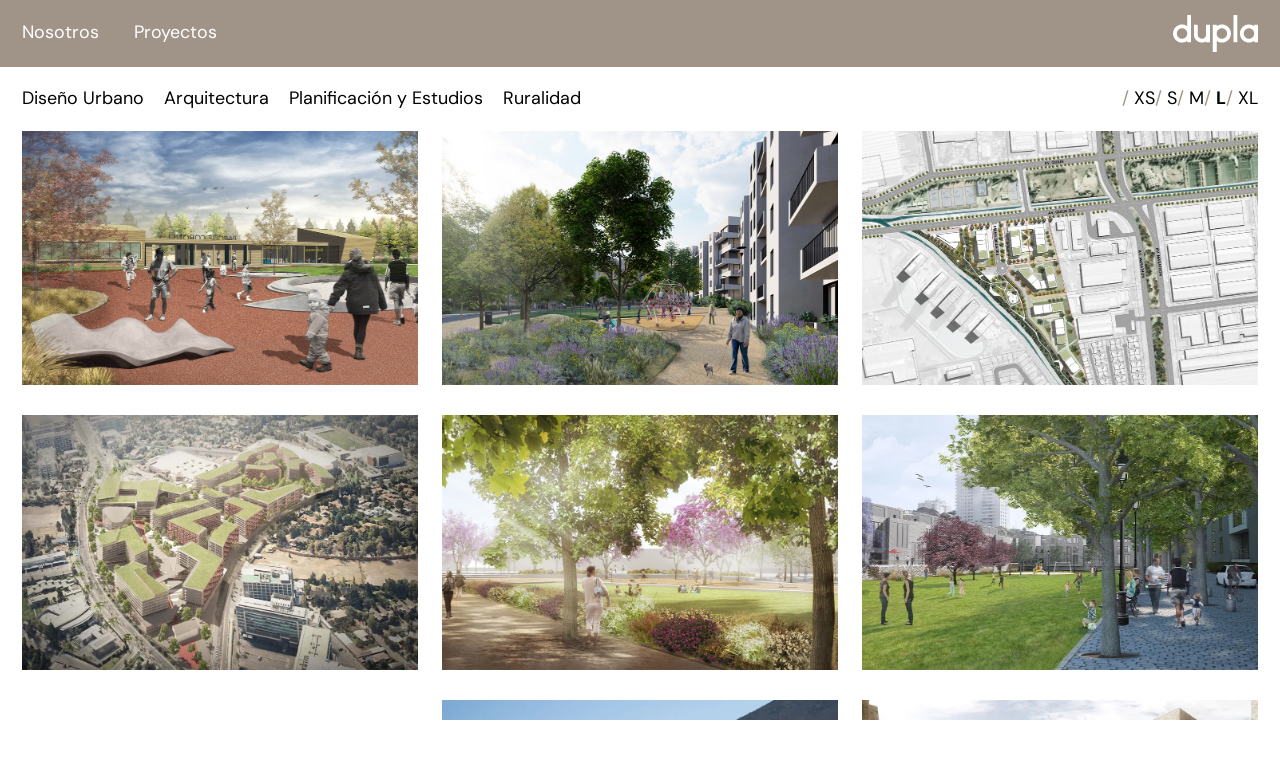

--- FILE ---
content_type: text/html; charset=UTF-8
request_url: https://www.dupla.cl/category/escala/m/?filtrar=l
body_size: 10665
content:
<!DOCTYPE html><html><head><meta charset="utf-8"><meta http-equiv="X-UA-Compatible" content="IE=edge"><meta name="viewport" content="width=device-width, initial-scale=1, shrink-to-fit=no"><meta name="msapplication-TileImage" content="https://www.dupla.cl/wp-content/themes/dupla/img/icon/ms-icon-144x144.png"><title>M - Dupla</title><link data-optimized="1" rel="stylesheet" type="text/css" media="all" href="https://www.dupla.cl/wp-content/litespeed/css/086b3e6b2839d1a57fe8dc3c72bedbc6.css?ver=edbc6"><link rel="preconnect" href="https://fonts.googleapis.com"><link rel="preconnect" href="https://fonts.gstatic.com" crossorigin><link data-optimized="1" href="https://www.dupla.cl/wp-content/litespeed/css/2a27f78a9963c370cead10715d197cd2.css?ver=97cd2" rel="stylesheet"><link data-optimized="1" rel="stylesheet" type="text/css" media="all" href="https://www.dupla.cl/wp-content/litespeed/css/f4fd64e74c98bac87fe40e05521f69d2.css?ver=f69d2"><link data-optimized="1" rel="stylesheet" type="text/css" media="all" href="https://www.dupla.cl/wp-content/litespeed/css/62020dbc6fc2dcf5e37fd300aaba3867.css?ver=a3867" /><link rel="apple-touch-icon" sizes="57x57" href="https://www.dupla.cl/wp-content/themes/dupla/img/icon/apple-icon-57x57.png"><link rel="apple-touch-icon" sizes="60x60" href="https://www.dupla.cl/wp-content/themes/dupla/img/icon/apple-icon-60x60.png"><link rel="apple-touch-icon" sizes="72x72" href="https://www.dupla.cl/wp-content/themes/dupla/img/icon/apple-icon-72x72.png"><link rel="apple-touch-icon" sizes="76x76" href="https://www.dupla.cl/wp-content/themes/dupla/img/icon/apple-icon-76x76.png"><link rel="apple-touch-icon" sizes="114x114" href="https://www.dupla.cl/wp-content/themes/dupla/img/icon/apple-icon-114x114.png"><link rel="apple-touch-icon" sizes="120x120" href="https://www.dupla.cl/wp-content/themes/dupla/img/icon/apple-icon-120x120.png"><link rel="apple-touch-icon" sizes="144x144" href="https://www.dupla.cl/wp-content/themes/dupla/img/icon/apple-icon-144x144.png"><link rel="apple-touch-icon" sizes="152x152" href="https://www.dupla.cl/wp-content/themes/dupla/img/icon/apple-icon-152x152.png"><link rel="apple-touch-icon" sizes="180x180" href="https://www.dupla.cl/wp-content/themes/dupla/img/icon/apple-icon-180x180.png"><link rel="icon" type="image/png" sizes="192x192" href="https://www.dupla.cl/wp-content/themes/dupla/img/icon/android-icon-192x192.png"><link rel="icon" type="image/png" sizes="32x32" href="https://www.dupla.cl/wp-content/themes/dupla/img/icon/favicon-32x32.png"><link rel="icon" type="image/png" sizes="96x96" href="https://www.dupla.cl/wp-content/themes/dupla/img/icon/favicon-96x96.png"><link rel="icon" type="image/png" sizes="16x16" href="https://www.dupla.cl/wp-content/themes/dupla/img/icon/favicon-16x16.png"><link rel="manifest" href="https://www.dupla.cl/wp-content/themes/dupla/img/icon/manifest.json"><style>#wpadminbar #wp-admin-bar-wccp_free_top_button .ab-icon:before{content:"\f160";color:#02CA02;top:3px}#wpadminbar #wp-admin-bar-wccp_free_top_button .ab-icon{transform:rotate(45deg)}</style><meta name='robots' content='index, follow, max-image-preview:large, max-snippet:-1, max-video-preview:-1' /><link rel="canonical" href="https://www.dupla.cl/category/escala/m/" /><link rel="next" href="https://www.dupla.cl/category/escala/m/page/2/" /><meta property="og:locale" content="es_ES" /><meta property="og:type" content="article" /><meta property="og:title" content="M - Dupla" /><meta property="og:url" content="https://www.dupla.cl/category/escala/m/" /><meta property="og:site_name" content="Dupla" /><meta name="twitter:card" content="summary_large_image" /> <script type="application/ld+json" class="yoast-schema-graph">{"@context":"https://schema.org","@graph":[{"@type":"CollectionPage","@id":"https://www.dupla.cl/category/escala/m/","url":"https://www.dupla.cl/category/escala/m/","name":"M - Dupla","isPartOf":{"@id":"https://www.dupla.cl/#website"},"primaryImageOfPage":{"@id":"https://www.dupla.cl/category/escala/m/#primaryimage"},"image":{"@id":"https://www.dupla.cl/category/escala/m/#primaryimage"},"thumbnailUrl":"https://www.dupla.cl/wp-content/uploads/2023/06/Thumbnail-7.png","breadcrumb":{"@id":"https://www.dupla.cl/category/escala/m/#breadcrumb"},"inLanguage":"es"},{"@type":"ImageObject","inLanguage":"es","@id":"https://www.dupla.cl/category/escala/m/#primaryimage","url":"https://www.dupla.cl/wp-content/uploads/2023/06/Thumbnail-7.png","contentUrl":"https://www.dupla.cl/wp-content/uploads/2023/06/Thumbnail-7.png","width":992,"height":637},{"@type":"BreadcrumbList","@id":"https://www.dupla.cl/category/escala/m/#breadcrumb","itemListElement":[{"@type":"ListItem","position":1,"name":"Portada","item":"https://www.dupla.cl/"},{"@type":"ListItem","position":2,"name":"Escala","item":"https://www.dupla.cl/category/escala/"},{"@type":"ListItem","position":3,"name":"M"}]},{"@type":"WebSite","@id":"https://www.dupla.cl/#website","url":"https://www.dupla.cl/","name":"Dupla","description":"","potentialAction":[{"@type":"SearchAction","target":{"@type":"EntryPoint","urlTemplate":"https://www.dupla.cl/?s={search_term_string}"},"query-input":{"@type":"PropertyValueSpecification","valueRequired":true,"valueName":"search_term_string"}}],"inLanguage":"es"}]}</script> <link rel="alternate" type="application/rss+xml" title="Dupla &raquo; Categoría M del feed" href="https://www.dupla.cl/category/escala/m/feed/" /><style id='wp-img-auto-sizes-contain-inline-css' type='text/css'>img:is([sizes=auto i],[sizes^="auto," i]){contain-intrinsic-size:3000px 1500px}</style><style id='wp-emoji-styles-inline-css' type='text/css'>img.wp-smiley,img.emoji{display:inline!important;border:none!important;box-shadow:none!important;height:1em!important;width:1em!important;margin:0 0.07em!important;vertical-align:-0.1em!important;background:none!important;padding:0!important}</style><link data-optimized="1" rel='stylesheet' id='wp-block-library-css' href='https://www.dupla.cl/wp-content/litespeed/css/c9b77e0937c930764329be68f81f6e0b.css?ver=f4886' type='text/css' media='all' /><style id='global-styles-inline-css' type='text/css'>:root{--wp--preset--aspect-ratio--square:1;--wp--preset--aspect-ratio--4-3:4/3;--wp--preset--aspect-ratio--3-4:3/4;--wp--preset--aspect-ratio--3-2:3/2;--wp--preset--aspect-ratio--2-3:2/3;--wp--preset--aspect-ratio--16-9:16/9;--wp--preset--aspect-ratio--9-16:9/16;--wp--preset--color--black:#000000;--wp--preset--color--cyan-bluish-gray:#abb8c3;--wp--preset--color--white:#ffffff;--wp--preset--color--pale-pink:#f78da7;--wp--preset--color--vivid-red:#cf2e2e;--wp--preset--color--luminous-vivid-orange:#ff6900;--wp--preset--color--luminous-vivid-amber:#fcb900;--wp--preset--color--light-green-cyan:#7bdcb5;--wp--preset--color--vivid-green-cyan:#00d084;--wp--preset--color--pale-cyan-blue:#8ed1fc;--wp--preset--color--vivid-cyan-blue:#0693e3;--wp--preset--color--vivid-purple:#9b51e0;--wp--preset--gradient--vivid-cyan-blue-to-vivid-purple:linear-gradient(135deg,rgb(6,147,227) 0%,rgb(155,81,224) 100%);--wp--preset--gradient--light-green-cyan-to-vivid-green-cyan:linear-gradient(135deg,rgb(122,220,180) 0%,rgb(0,208,130) 100%);--wp--preset--gradient--luminous-vivid-amber-to-luminous-vivid-orange:linear-gradient(135deg,rgb(252,185,0) 0%,rgb(255,105,0) 100%);--wp--preset--gradient--luminous-vivid-orange-to-vivid-red:linear-gradient(135deg,rgb(255,105,0) 0%,rgb(207,46,46) 100%);--wp--preset--gradient--very-light-gray-to-cyan-bluish-gray:linear-gradient(135deg,rgb(238,238,238) 0%,rgb(169,184,195) 100%);--wp--preset--gradient--cool-to-warm-spectrum:linear-gradient(135deg,rgb(74,234,220) 0%,rgb(151,120,209) 20%,rgb(207,42,186) 40%,rgb(238,44,130) 60%,rgb(251,105,98) 80%,rgb(254,248,76) 100%);--wp--preset--gradient--blush-light-purple:linear-gradient(135deg,rgb(255,206,236) 0%,rgb(152,150,240) 100%);--wp--preset--gradient--blush-bordeaux:linear-gradient(135deg,rgb(254,205,165) 0%,rgb(254,45,45) 50%,rgb(107,0,62) 100%);--wp--preset--gradient--luminous-dusk:linear-gradient(135deg,rgb(255,203,112) 0%,rgb(199,81,192) 50%,rgb(65,88,208) 100%);--wp--preset--gradient--pale-ocean:linear-gradient(135deg,rgb(255,245,203) 0%,rgb(182,227,212) 50%,rgb(51,167,181) 100%);--wp--preset--gradient--electric-grass:linear-gradient(135deg,rgb(202,248,128) 0%,rgb(113,206,126) 100%);--wp--preset--gradient--midnight:linear-gradient(135deg,rgb(2,3,129) 0%,rgb(40,116,252) 100%);--wp--preset--font-size--small:13px;--wp--preset--font-size--medium:20px;--wp--preset--font-size--large:36px;--wp--preset--font-size--x-large:42px;--wp--preset--spacing--20:0.44rem;--wp--preset--spacing--30:0.67rem;--wp--preset--spacing--40:1rem;--wp--preset--spacing--50:1.5rem;--wp--preset--spacing--60:2.25rem;--wp--preset--spacing--70:3.38rem;--wp--preset--spacing--80:5.06rem;--wp--preset--shadow--natural:6px 6px 9px rgba(0, 0, 0, 0.2);--wp--preset--shadow--deep:12px 12px 50px rgba(0, 0, 0, 0.4);--wp--preset--shadow--sharp:6px 6px 0px rgba(0, 0, 0, 0.2);--wp--preset--shadow--outlined:6px 6px 0px -3px rgb(255, 255, 255), 6px 6px rgb(0, 0, 0);--wp--preset--shadow--crisp:6px 6px 0px rgb(0, 0, 0)}:where(.is-layout-flex){gap:.5em}:where(.is-layout-grid){gap:.5em}body .is-layout-flex{display:flex}.is-layout-flex{flex-wrap:wrap;align-items:center}.is-layout-flex>:is(*,div){margin:0}body .is-layout-grid{display:grid}.is-layout-grid>:is(*,div){margin:0}:where(.wp-block-columns.is-layout-flex){gap:2em}:where(.wp-block-columns.is-layout-grid){gap:2em}:where(.wp-block-post-template.is-layout-flex){gap:1.25em}:where(.wp-block-post-template.is-layout-grid){gap:1.25em}.has-black-color{color:var(--wp--preset--color--black)!important}.has-cyan-bluish-gray-color{color:var(--wp--preset--color--cyan-bluish-gray)!important}.has-white-color{color:var(--wp--preset--color--white)!important}.has-pale-pink-color{color:var(--wp--preset--color--pale-pink)!important}.has-vivid-red-color{color:var(--wp--preset--color--vivid-red)!important}.has-luminous-vivid-orange-color{color:var(--wp--preset--color--luminous-vivid-orange)!important}.has-luminous-vivid-amber-color{color:var(--wp--preset--color--luminous-vivid-amber)!important}.has-light-green-cyan-color{color:var(--wp--preset--color--light-green-cyan)!important}.has-vivid-green-cyan-color{color:var(--wp--preset--color--vivid-green-cyan)!important}.has-pale-cyan-blue-color{color:var(--wp--preset--color--pale-cyan-blue)!important}.has-vivid-cyan-blue-color{color:var(--wp--preset--color--vivid-cyan-blue)!important}.has-vivid-purple-color{color:var(--wp--preset--color--vivid-purple)!important}.has-black-background-color{background-color:var(--wp--preset--color--black)!important}.has-cyan-bluish-gray-background-color{background-color:var(--wp--preset--color--cyan-bluish-gray)!important}.has-white-background-color{background-color:var(--wp--preset--color--white)!important}.has-pale-pink-background-color{background-color:var(--wp--preset--color--pale-pink)!important}.has-vivid-red-background-color{background-color:var(--wp--preset--color--vivid-red)!important}.has-luminous-vivid-orange-background-color{background-color:var(--wp--preset--color--luminous-vivid-orange)!important}.has-luminous-vivid-amber-background-color{background-color:var(--wp--preset--color--luminous-vivid-amber)!important}.has-light-green-cyan-background-color{background-color:var(--wp--preset--color--light-green-cyan)!important}.has-vivid-green-cyan-background-color{background-color:var(--wp--preset--color--vivid-green-cyan)!important}.has-pale-cyan-blue-background-color{background-color:var(--wp--preset--color--pale-cyan-blue)!important}.has-vivid-cyan-blue-background-color{background-color:var(--wp--preset--color--vivid-cyan-blue)!important}.has-vivid-purple-background-color{background-color:var(--wp--preset--color--vivid-purple)!important}.has-black-border-color{border-color:var(--wp--preset--color--black)!important}.has-cyan-bluish-gray-border-color{border-color:var(--wp--preset--color--cyan-bluish-gray)!important}.has-white-border-color{border-color:var(--wp--preset--color--white)!important}.has-pale-pink-border-color{border-color:var(--wp--preset--color--pale-pink)!important}.has-vivid-red-border-color{border-color:var(--wp--preset--color--vivid-red)!important}.has-luminous-vivid-orange-border-color{border-color:var(--wp--preset--color--luminous-vivid-orange)!important}.has-luminous-vivid-amber-border-color{border-color:var(--wp--preset--color--luminous-vivid-amber)!important}.has-light-green-cyan-border-color{border-color:var(--wp--preset--color--light-green-cyan)!important}.has-vivid-green-cyan-border-color{border-color:var(--wp--preset--color--vivid-green-cyan)!important}.has-pale-cyan-blue-border-color{border-color:var(--wp--preset--color--pale-cyan-blue)!important}.has-vivid-cyan-blue-border-color{border-color:var(--wp--preset--color--vivid-cyan-blue)!important}.has-vivid-purple-border-color{border-color:var(--wp--preset--color--vivid-purple)!important}.has-vivid-cyan-blue-to-vivid-purple-gradient-background{background:var(--wp--preset--gradient--vivid-cyan-blue-to-vivid-purple)!important}.has-light-green-cyan-to-vivid-green-cyan-gradient-background{background:var(--wp--preset--gradient--light-green-cyan-to-vivid-green-cyan)!important}.has-luminous-vivid-amber-to-luminous-vivid-orange-gradient-background{background:var(--wp--preset--gradient--luminous-vivid-amber-to-luminous-vivid-orange)!important}.has-luminous-vivid-orange-to-vivid-red-gradient-background{background:var(--wp--preset--gradient--luminous-vivid-orange-to-vivid-red)!important}.has-very-light-gray-to-cyan-bluish-gray-gradient-background{background:var(--wp--preset--gradient--very-light-gray-to-cyan-bluish-gray)!important}.has-cool-to-warm-spectrum-gradient-background{background:var(--wp--preset--gradient--cool-to-warm-spectrum)!important}.has-blush-light-purple-gradient-background{background:var(--wp--preset--gradient--blush-light-purple)!important}.has-blush-bordeaux-gradient-background{background:var(--wp--preset--gradient--blush-bordeaux)!important}.has-luminous-dusk-gradient-background{background:var(--wp--preset--gradient--luminous-dusk)!important}.has-pale-ocean-gradient-background{background:var(--wp--preset--gradient--pale-ocean)!important}.has-electric-grass-gradient-background{background:var(--wp--preset--gradient--electric-grass)!important}.has-midnight-gradient-background{background:var(--wp--preset--gradient--midnight)!important}.has-small-font-size{font-size:var(--wp--preset--font-size--small)!important}.has-medium-font-size{font-size:var(--wp--preset--font-size--medium)!important}.has-large-font-size{font-size:var(--wp--preset--font-size--large)!important}.has-x-large-font-size{font-size:var(--wp--preset--font-size--x-large)!important}</style><style id='classic-theme-styles-inline-css' type='text/css'>/*! This file is auto-generated */
.wp-block-button__link{color:#fff;background-color:#32373c;border-radius:9999px;box-shadow:none;text-decoration:none;padding:calc(.667em + 2px) calc(1.333em + 2px);font-size:1.125em}.wp-block-file__button{background:#32373c;color:#fff;text-decoration:none}</style><link rel="https://api.w.org/" href="https://www.dupla.cl/wp-json/" /><link rel="alternate" title="JSON" type="application/json" href="https://www.dupla.cl/wp-json/wp/v2/categories/9" /><link rel="EditURI" type="application/rsd+xml" title="RSD" href="https://www.dupla.cl/xmlrpc.php?rsd" /><meta name="generator" content="WordPress 6.9" /> <script data-optimized="1" id="wpcp_disable_selection" type="text/javascript">var image_save_msg='You are not allowed to save images!';var no_menu_msg='Context Menu disabled!';var smessage="Content is protected !!";function disableEnterKey(e){var elemtype=e.target.tagName;elemtype=elemtype.toUpperCase();if(elemtype=="TEXT"||elemtype=="TEXTAREA"||elemtype=="INPUT"||elemtype=="PASSWORD"||elemtype=="SELECT"||elemtype=="OPTION"||elemtype=="EMBED"){elemtype='TEXT'}
if(e.ctrlKey){var key;if(window.event)
key=window.event.keyCode;else key=e.which;if(elemtype!='TEXT'&&(key==97||key==65||key==67||key==99||key==88||key==120||key==26||key==85||key==86||key==83||key==43||key==73)){if(wccp_free_iscontenteditable(e))return!0;show_wpcp_message('You are not allowed to copy content or view source');return!1}else return!0}}
function wccp_free_iscontenteditable(e){var e=e||window.event;var target=e.target||e.srcElement;var elemtype=e.target.nodeName;elemtype=elemtype.toUpperCase();var iscontenteditable="false";if(typeof target.getAttribute!="undefined")iscontenteditable=target.getAttribute("contenteditable");var iscontenteditable2=!1;if(typeof target.isContentEditable!="undefined")iscontenteditable2=target.isContentEditable;if(target.parentElement.isContentEditable)iscontenteditable2=!0;if(iscontenteditable=="true"||iscontenteditable2==!0){if(typeof target.style!="undefined")target.style.cursor="text";return!0}}
function disable_copy(e){var e=e||window.event;var elemtype=e.target.tagName;elemtype=elemtype.toUpperCase();if(elemtype=="TEXT"||elemtype=="TEXTAREA"||elemtype=="INPUT"||elemtype=="PASSWORD"||elemtype=="SELECT"||elemtype=="OPTION"||elemtype=="EMBED"){elemtype='TEXT'}
if(wccp_free_iscontenteditable(e))return!0;var isSafari=/Safari/.test(navigator.userAgent)&&/Apple Computer/.test(navigator.vendor);var checker_IMG='';if(elemtype=="IMG"&&checker_IMG=='checked'&&e.detail>=2){show_wpcp_message(alertMsg_IMG);return!1}
if(elemtype!="TEXT"){if(smessage!==""&&e.detail==2)
show_wpcp_message(smessage);if(isSafari)
return!0;else return!1}}
function disable_copy_ie(){var e=e||window.event;var elemtype=window.event.srcElement.nodeName;elemtype=elemtype.toUpperCase();if(wccp_free_iscontenteditable(e))return!0;if(elemtype=="IMG"){show_wpcp_message(alertMsg_IMG);return!1}
if(elemtype!="TEXT"&&elemtype!="TEXTAREA"&&elemtype!="INPUT"&&elemtype!="PASSWORD"&&elemtype!="SELECT"&&elemtype!="OPTION"&&elemtype!="EMBED"){return!1}}
function reEnable(){return!0}
document.onkeydown=disableEnterKey;document.onselectstart=disable_copy_ie;if(navigator.userAgent.indexOf('MSIE')==-1){document.onmousedown=disable_copy;document.onclick=reEnable}
function disableSelection(target){if(typeof target.onselectstart!="undefined")
target.onselectstart=disable_copy_ie;else if(typeof target.style.MozUserSelect!="undefined"){target.style.MozUserSelect="none"}else target.onmousedown=function(){return!1}
target.style.cursor="default"}
window.onload=function(){disableSelection(document.body)};var onlongtouch;var timer;var touchduration=1000;var elemtype="";function touchstart(e){var e=e||window.event;var target=e.target||e.srcElement;elemtype=window.event.srcElement.nodeName;elemtype=elemtype.toUpperCase();if(!wccp_pro_is_passive())e.preventDefault();if(!timer){timer=setTimeout(onlongtouch,touchduration)}}
function touchend(){if(timer){clearTimeout(timer);timer=null}
onlongtouch()}
onlongtouch=function(e){if(elemtype!="TEXT"&&elemtype!="TEXTAREA"&&elemtype!="INPUT"&&elemtype!="PASSWORD"&&elemtype!="SELECT"&&elemtype!="EMBED"&&elemtype!="OPTION"){if(window.getSelection){if(window.getSelection().empty){window.getSelection().empty()}else if(window.getSelection().removeAllRanges){window.getSelection().removeAllRanges()}}else if(document.selection){document.selection.empty()}
return!1}};document.addEventListener("DOMContentLoaded",function(event){window.addEventListener("touchstart",touchstart,!1);window.addEventListener("touchend",touchend,!1)});function wccp_pro_is_passive(){var cold=!1,hike=function(){};try{const object1={};var aid=Object.defineProperty(object1,'passive',{get(){cold=!0}});window.addEventListener('test',hike,aid);window.removeEventListener('test',hike,aid)}catch(e){}
return cold}</script> <style>.unselectable{-moz-user-select:none;-webkit-user-select:none;cursor:default}html{-webkit-touch-callout:none;-webkit-user-select:none;-khtml-user-select:none;-moz-user-select:none;-ms-user-select:none;user-select:none;-webkit-tap-highlight-color:#fff0}</style> <script data-optimized="1" id="wpcp_css_disable_selection" type="text/javascript">var e=document.getElementsByTagName('body')[0];if(e){e.setAttribute('unselectable',"on")}</script> <noscript><style>.lazyload[data-src]{display:none !important;}</style></noscript><style>.lazyload{background-image:none!important}.lazyload:before{background-image:none!important}</style></head><body class="archive category category-m category-9 wp-theme-dupla unselectable"><div class="body"><div class="contenedor-submenu"><div class="pos"><div class="grupo"><div class="container-fluid"><div class="paginas"><div class="row"><div class="col-12"><div class="menu-menu-responsive-container"><ul id="menu-menu-responsive" class="menu"><li id="menu-item-261" class="menu-item menu-item-type-post_type menu-item-object-page menu-item-261"><a href="https://www.dupla.cl/nosotros/">Nosotros</a></li><li id="menu-item-266" class="menu-item menu-item-type-taxonomy menu-item-object-category menu-item-has-children menu-item-266"><a href="https://www.dupla.cl/category/proyectos/">Proyectos</a><ul class="sub-menu"><li id="menu-item-263" class="menu-item menu-item-type-taxonomy menu-item-object-category menu-item-263"><a href="https://www.dupla.cl/category/proyectos/diseno-urbano/">Diseño Urbano</a></li><li id="menu-item-264" class="menu-item menu-item-type-taxonomy menu-item-object-category menu-item-264"><a href="https://www.dupla.cl/category/proyectos/planificacion/">Planificación y Estudios</a></li><li id="menu-item-265" class="menu-item menu-item-type-taxonomy menu-item-object-category menu-item-265"><a href="https://www.dupla.cl/category/proyectos/arquitectura/">Arquitectura</a></li><li id="menu-item-1542" class="menu-item menu-item-type-taxonomy menu-item-object-category menu-item-1542"><a href="https://www.dupla.cl/category/proyectos/ruralidad/">Ruralidad</a></li></ul></li></ul></div></div></div></div></div></div></div></div><header id="header" ><div class="container-fluid"><div class="paginas"><div class="contenido"><div class="row"><div class="col-6"><div class="clearfix"><div class="menu-trigger">
<span class="icon"></span></div><div class="menu-menu-container"><ul id="menu-menu" class="menu"><li id="menu-item-12" class="menu-item menu-item-type-post_type menu-item-object-page menu-item-12"><a href="https://www.dupla.cl/nosotros/">Nosotros</a></li><li id="menu-item-13" class="menu-item menu-item-type-taxonomy menu-item-object-category menu-item-13"><a href="https://www.dupla.cl/category/proyectos/">Proyectos</a></li></ul></div></div></div><div class="col-6"><div class="clearfix">
<a href="https://www.dupla.cl/" class="logo" title="Dupla"><img class="img-fluid lazyload" src="[data-uri]" alt="Dupla" data-src="https://www.dupla.cl/wp-content/themes/dupla/img/logo.svg" decoding="async"><noscript><img class="img-fluid" src="https://www.dupla.cl/wp-content/themes/dupla/img/logo.svg" alt="Dupla" data-eio="l"></noscript></a></div></div></div></div></div></div></header><div id="main"><section class="proyectos"><div class="container-fluid"><div class="paginas"><div class="row"><div class="col-12"><div class="row"><div class="col-12 col-lg-8"><ul class="submenu"><li ><a href="https://www.dupla.cl/category/proyectos/diseno-urbano/">Diseño Urbano</a></li><li ><a href="https://www.dupla.cl/category/proyectos/arquitectura/">Arquitectura</a></li><li ><a href="https://www.dupla.cl/category/proyectos/planificacion/">Planificación y Estudios</a></li><li ><a href="https://www.dupla.cl/category/proyectos/ruralidad/">Ruralidad</a></li></ul></div><div class="col-12 col-lg-4"><ul class="submenu especial"><li >/ <a href="https://www.dupla.cl/category/escala/xs/">XS</a></li><li >/ <a href="https://www.dupla.cl/category/escala/s/">S</a></li><li >/ <a href="https://www.dupla.cl/category/escala/m/">M</a></li><li class="current-menu-item">/ <a href="https://www.dupla.cl/category/escala/l/">L</a></li><li >/ <a href="https://www.dupla.cl/category/escala/xl/">XL</a></li></ul></div></div></div></div></div></div><div class="container-fluid"><div class="paginas"><div class="row"><div class="col-12"><div class="row"><div class="col-12 col-sm-6 col-lg-4">
<a href="https://www.dupla.cl/proyectos/diseno-urbano/plan-maestro-parque-coronel/" class="modulo"><div class="imagen">
<img class="img-fluid lazyload" src="[data-uri]" alt="Plan Maestro Parque Coronel" data-src="https://www.dupla.cl/wp-content/uploads/2023/06/Thumbnail-7.png.webp" decoding="async" data-eio-rwidth="992" data-eio-rheight="637"><noscript><img class="img-fluid" src="https://www.dupla.cl/wp-content/uploads/2023/06/Thumbnail-7.png.webp" alt="Plan Maestro Parque Coronel" data-eio="l"></noscript></div><div class="contenido"><div class="int">
<span> M</span><h3>Plan Maestro Parque Coronel <img class="img-fluid ico lazyload" src="[data-uri]" alt="Plan Maestro Parque Coronel" data-src="https://www.dupla.cl/wp-content/themes/dupla/img/iconos/ico-proyectos.svg" decoding="async"><noscript><img class="img-fluid ico" src="https://www.dupla.cl/wp-content/themes/dupla/img/iconos/ico-proyectos.svg" alt="Plan Maestro Parque Coronel" data-eio="l"></noscript></h3></div></div>
</a></div><div class="col-12 col-sm-6 col-lg-4">
<a href="https://www.dupla.cl/proyectos/arquitectura/proyecto-de-integracion-social-los-almendros/" class="modulo"><div class="imagen">
<img class="img-fluid lazyload" src="[data-uri]" alt="Proyecto de Integración Social Los Almendros" data-src="https://www.dupla.cl/wp-content/uploads/2023/07/Thumbnail.png.webp" decoding="async" data-eio-rwidth="992" data-eio-rheight="637"><noscript><img class="img-fluid" src="https://www.dupla.cl/wp-content/uploads/2023/07/Thumbnail.png.webp" alt="Proyecto de Integración Social Los Almendros" data-eio="l"></noscript></div><div class="contenido"><div class="int">
<span> M</span><h3>Proyecto de Integración Social Los Almendros <img class="img-fluid ico lazyload" src="[data-uri]" alt="Proyecto de Integración Social Los Almendros" data-src="https://www.dupla.cl/wp-content/themes/dupla/img/iconos/ico-proyectos.svg" decoding="async"><noscript><img class="img-fluid ico" src="https://www.dupla.cl/wp-content/themes/dupla/img/iconos/ico-proyectos.svg" alt="Proyecto de Integración Social Los Almendros" data-eio="l"></noscript></h3></div></div>
</a></div><div class="col-12 col-sm-6 col-lg-4">
<a href="https://www.dupla.cl/proyectos/diseno-urbano/plan-maestro-quilin-en-asociacion-con-prieto-schaffer-arquitectos/" class="modulo"><div class="imagen">
<img class="img-fluid lazyload" src="[data-uri]" alt="Plan Maestro Macul- en asociación con Prieto Schäffer Arquitectos" data-src="https://www.dupla.cl/wp-content/uploads/2023/08/Thumbnail-4-26.jpg.webp" decoding="async" data-eio-rwidth="992" data-eio-rheight="637"><noscript><img class="img-fluid" src="https://www.dupla.cl/wp-content/uploads/2023/08/Thumbnail-4-26.jpg.webp" alt="Plan Maestro Macul- en asociación con Prieto Schäffer Arquitectos" data-eio="l"></noscript></div><div class="contenido"><div class="int">
<span> M</span><h3>Plan Maestro Macul- en asociación con Prieto Schäffer Arquitectos <img class="img-fluid ico lazyload" src="[data-uri]" alt="Plan Maestro Macul- en asociación con Prieto Schäffer Arquitectos" data-src="https://www.dupla.cl/wp-content/themes/dupla/img/iconos/ico-proyectos.svg" decoding="async"><noscript><img class="img-fluid ico" src="https://www.dupla.cl/wp-content/themes/dupla/img/iconos/ico-proyectos.svg" alt="Plan Maestro Macul- en asociación con Prieto Schäffer Arquitectos" data-eio="l"></noscript></h3></div></div>
</a></div><div class="col-12 col-sm-6 col-lg-4">
<a href="https://www.dupla.cl/proyectos/diseno-urbano/estrategia-de-agregacion-de-valor-portal-la-dehesa/" class="modulo"><div class="imagen">
<img class="img-fluid lazyload" src="[data-uri]" alt="Estrategia de Agregación de Valor Portal La Dehesa &#8211; en asociación con MOBIL Arquitectos" data-src="https://www.dupla.cl/wp-content/uploads/2023/08/Thumbnail-4-10.jpg.webp" decoding="async" data-eio-rwidth="992" data-eio-rheight="637"><noscript><img class="img-fluid" src="https://www.dupla.cl/wp-content/uploads/2023/08/Thumbnail-4-10.jpg.webp" alt="Estrategia de Agregación de Valor Portal La Dehesa &#8211; en asociación con MOBIL Arquitectos" data-eio="l"></noscript></div><div class="contenido"><div class="int">
<span> M</span><h3>Estrategia de Agregación de Valor Portal La Dehesa &#8211; en asociación con MOBIL Arquitectos <img class="img-fluid ico lazyload" src="[data-uri]" alt="Estrategia de Agregación de Valor Portal La Dehesa &#8211; en asociación con MOBIL Arquitectos" data-src="https://www.dupla.cl/wp-content/themes/dupla/img/iconos/ico-proyectos.svg" decoding="async"><noscript><img class="img-fluid ico" src="https://www.dupla.cl/wp-content/themes/dupla/img/iconos/ico-proyectos.svg" alt="Estrategia de Agregación de Valor Portal La Dehesa &#8211; en asociación con MOBIL Arquitectos" data-eio="l"></noscript></h3></div></div>
</a></div><div class="col-12 col-sm-6 col-lg-4">
<a href="https://www.dupla.cl/proyectos/diseno-urbano/plaza-venezuela-estacion-cal-y-canto/" class="modulo"><div class="imagen">
<img class="img-fluid lazyload" src="[data-uri]" alt="Plaza Venezuela Estación Cal y Canto" data-src="https://www.dupla.cl/wp-content/uploads/2023/06/Thumbnail-14.png.webp" decoding="async" data-eio-rwidth="992" data-eio-rheight="637"><noscript><img class="img-fluid" src="https://www.dupla.cl/wp-content/uploads/2023/06/Thumbnail-14.png.webp" alt="Plaza Venezuela Estación Cal y Canto" data-eio="l"></noscript></div><div class="contenido"><div class="int">
<span> M</span><h3>Plaza Venezuela Estación Cal y Canto <img class="img-fluid ico lazyload" src="[data-uri]" alt="Plaza Venezuela Estación Cal y Canto" data-src="https://www.dupla.cl/wp-content/themes/dupla/img/iconos/ico-proyectos.svg" decoding="async"><noscript><img class="img-fluid ico" src="https://www.dupla.cl/wp-content/themes/dupla/img/iconos/ico-proyectos.svg" alt="Plaza Venezuela Estación Cal y Canto" data-eio="l"></noscript></h3></div></div>
</a></div><div class="col-12 col-sm-6 col-lg-4">
<a href="https://www.dupla.cl/proyectos/diseno-urbano/plan-maestro-cerro-ohiggins/" class="modulo"><div class="imagen">
<img class="img-fluid lazyload" src="[data-uri]" alt="Plan Maestro Cerro O&#8217;Higgins" data-src="https://www.dupla.cl/wp-content/uploads/2023/06/Thumbnail-2-1-2.jpg.webp" decoding="async" data-eio-rwidth="992" data-eio-rheight="637"><noscript><img class="img-fluid" src="https://www.dupla.cl/wp-content/uploads/2023/06/Thumbnail-2-1-2.jpg.webp" alt="Plan Maestro Cerro O&#8217;Higgins" data-eio="l"></noscript></div><div class="contenido"><div class="int">
<span> M/L</span><h3>Plan Maestro Cerro O&#8217;Higgins <img class="img-fluid ico lazyload" src="[data-uri]" alt="Plan Maestro Cerro O&#8217;Higgins" data-src="https://www.dupla.cl/wp-content/themes/dupla/img/iconos/ico-proyectos.svg" decoding="async"><noscript><img class="img-fluid ico" src="https://www.dupla.cl/wp-content/themes/dupla/img/iconos/ico-proyectos.svg" alt="Plan Maestro Cerro O&#8217;Higgins" data-eio="l"></noscript></h3></div></div>
</a></div><div class="col-12 col-sm-6 col-lg-4">
<a href="https://www.dupla.cl/proyectos/diseno-urbano/propuesta-concurso-condominio-quebrada-agua-de-palo/" class="modulo"><div class="imagen">
<img class="img-fluid lazyload" src="[data-uri]" alt="Propuesta Concurso Condominio Quebrada Agua del Palo" data-src="https://www.dupla.cl/wp-content/uploads/2023/08/Thumbnail-2.jpg.webp" decoding="async" data-eio-rwidth="992" data-eio-rheight="637"><noscript><img class="img-fluid" src="https://www.dupla.cl/wp-content/uploads/2023/08/Thumbnail-2.jpg.webp" alt="Propuesta Concurso Condominio Quebrada Agua del Palo" data-eio="l"></noscript></div><div class="contenido"><div class="int">
<span> M</span><h3>Propuesta Concurso Condominio Quebrada Agua del Palo <img class="img-fluid ico lazyload" src="[data-uri]" alt="Propuesta Concurso Condominio Quebrada Agua del Palo" data-src="https://www.dupla.cl/wp-content/themes/dupla/img/iconos/ico-proyectos.svg" decoding="async"><noscript><img class="img-fluid ico" src="https://www.dupla.cl/wp-content/themes/dupla/img/iconos/ico-proyectos.svg" alt="Propuesta Concurso Condominio Quebrada Agua del Palo" data-eio="l"></noscript></h3></div></div>
</a></div><div class="col-12 col-sm-6 col-lg-4">
<a href="https://www.dupla.cl/proyectos/arquitectura/conjunto-de-viviendas-alto-de-playa-blanca/" class="modulo"><div class="imagen">
<img class="img-fluid lazyload" src="[data-uri]" alt="Conjunto de viviendas Alto de Playa Blanca" data-src="https://www.dupla.cl/wp-content/uploads/2023/07/Thumbnail-6-5.jpg.webp" decoding="async" data-eio-rwidth="992" data-eio-rheight="637"><noscript><img class="img-fluid" src="https://www.dupla.cl/wp-content/uploads/2023/07/Thumbnail-6-5.jpg.webp" alt="Conjunto de viviendas Alto de Playa Blanca" data-eio="l"></noscript></div><div class="contenido"><div class="int">
<span> M</span><h3>Conjunto de viviendas Alto de Playa Blanca <img class="img-fluid ico lazyload" src="[data-uri]" alt="Conjunto de viviendas Alto de Playa Blanca" data-src="https://www.dupla.cl/wp-content/themes/dupla/img/iconos/ico-proyectos.svg" decoding="async"><noscript><img class="img-fluid ico" src="https://www.dupla.cl/wp-content/themes/dupla/img/iconos/ico-proyectos.svg" alt="Conjunto de viviendas Alto de Playa Blanca" data-eio="l"></noscript></h3></div></div>
</a></div><div class="col-12 col-sm-6 col-lg-4">
<a href="https://www.dupla.cl/proyectos/arquitectura/concurso-proyecto-habitacional-la-pampa-de-alto-hospicio/" class="modulo"><div class="imagen">
<img class="img-fluid lazyload" src="[data-uri]" alt="Propuesta Concurso Proyecto Habitacional La Pampa de Alto Hospicio &#8211; en asociación con Constructora LOGA" data-src="https://www.dupla.cl/wp-content/uploads/2023/06/Thumbnail-25.jpg.webp" decoding="async" data-eio-rwidth="992" data-eio-rheight="637"><noscript><img class="img-fluid" src="https://www.dupla.cl/wp-content/uploads/2023/06/Thumbnail-25.jpg.webp" alt="Propuesta Concurso Proyecto Habitacional La Pampa de Alto Hospicio &#8211; en asociación con Constructora LOGA" data-eio="l"></noscript></div><div class="contenido"><div class="int">
<span> M</span><h3>Propuesta Concurso Proyecto Habitacional La Pampa de Alto Hospicio &#8211; en asociación con Constructora LOGA <img class="img-fluid ico lazyload" src="[data-uri]" alt="Propuesta Concurso Proyecto Habitacional La Pampa de Alto Hospicio &#8211; en asociación con Constructora LOGA" data-src="https://www.dupla.cl/wp-content/themes/dupla/img/iconos/ico-proyectos.svg" decoding="async"><noscript><img class="img-fluid ico" src="https://www.dupla.cl/wp-content/themes/dupla/img/iconos/ico-proyectos.svg" alt="Propuesta Concurso Proyecto Habitacional La Pampa de Alto Hospicio &#8211; en asociación con Constructora LOGA" data-eio="l"></noscript></h3></div></div>
</a></div><div class="col-12 col-sm-6 col-lg-4">
<a href="https://www.dupla.cl/proyectos/arquitectura/propuesta-concurso-villa-nilque-1o-lugar/" class="modulo"><div class="imagen">
<img class="img-fluid lazyload" src="[data-uri]" alt="Propuesta Ganadora Concurso Privado Villa Ñilque" data-src="https://www.dupla.cl/wp-content/uploads/2023/07/Thumbnail-6.jpg.webp" decoding="async" data-eio-rwidth="992" data-eio-rheight="637"><noscript><img class="img-fluid" src="https://www.dupla.cl/wp-content/uploads/2023/07/Thumbnail-6.jpg.webp" alt="Propuesta Ganadora Concurso Privado Villa Ñilque" data-eio="l"></noscript></div><div class="contenido"><div class="int">
<span> S/M</span><h3>Propuesta Ganadora Concurso Privado Villa Ñilque <img class="img-fluid ico lazyload" src="[data-uri]" alt="Propuesta Ganadora Concurso Privado Villa Ñilque" data-src="https://www.dupla.cl/wp-content/themes/dupla/img/iconos/ico-proyectos.svg" decoding="async"><noscript><img class="img-fluid ico" src="https://www.dupla.cl/wp-content/themes/dupla/img/iconos/ico-proyectos.svg" alt="Propuesta Ganadora Concurso Privado Villa Ñilque" data-eio="l"></noscript></h3></div></div>
</a></div><div class="col-12 col-sm-6 col-lg-4">
<a href="https://www.dupla.cl/proyectos/arquitectura/arquitectura-cerro-ohiggins/" class="modulo"><div class="imagen">
<img class="img-fluid lazyload" src="[data-uri]" alt="Arquitectura Cerro O&#8217;Higgins" data-src="https://www.dupla.cl/wp-content/uploads/2023/08/Thumbnail-4-38.jpg.webp" decoding="async" data-eio-rwidth="992" data-eio-rheight="637"><noscript><img class="img-fluid" src="https://www.dupla.cl/wp-content/uploads/2023/08/Thumbnail-4-38.jpg.webp" alt="Arquitectura Cerro O&#8217;Higgins" data-eio="l"></noscript></div><div class="contenido"><div class="int">
<span> M</span><h3>Arquitectura Cerro O&#8217;Higgins <img class="img-fluid ico lazyload" src="[data-uri]" alt="Arquitectura Cerro O&#8217;Higgins" data-src="https://www.dupla.cl/wp-content/themes/dupla/img/iconos/ico-proyectos.svg" decoding="async"><noscript><img class="img-fluid ico" src="https://www.dupla.cl/wp-content/themes/dupla/img/iconos/ico-proyectos.svg" alt="Arquitectura Cerro O&#8217;Higgins" data-eio="l"></noscript></h3></div></div>
</a></div><div class="col-12 col-sm-6 col-lg-4">
<a href="https://www.dupla.cl/proyectos/ruralidad/plan-maestro-panguipulli-la-palma/" class="modulo"><div class="imagen">
<img class="img-fluid lazyload" src="[data-uri]" alt="Plan Maestro Panguipulli La Palma" data-src="https://www.dupla.cl/wp-content/uploads/2023/08/Thumbnail-4-29.jpg.webp" decoding="async" data-eio-rwidth="992" data-eio-rheight="637"><noscript><img class="img-fluid" src="https://www.dupla.cl/wp-content/uploads/2023/08/Thumbnail-4-29.jpg.webp" alt="Plan Maestro Panguipulli La Palma" data-eio="l"></noscript></div><div class="contenido"><div class="int">
<span> M</span><h3>Plan Maestro Panguipulli La Palma <img class="img-fluid ico lazyload" src="[data-uri]" alt="Plan Maestro Panguipulli La Palma" data-src="https://www.dupla.cl/wp-content/themes/dupla/img/iconos/ico-proyectos.svg" decoding="async"><noscript><img class="img-fluid ico" src="https://www.dupla.cl/wp-content/themes/dupla/img/iconos/ico-proyectos.svg" alt="Plan Maestro Panguipulli La Palma" data-eio="l"></noscript></h3></div></div>
</a></div><div class="col-12 col-sm-6 col-lg-4">
<a href="https://www.dupla.cl/proyectos/ruralidad/plan-maestro-ranco-illahuape/" class="modulo"><div class="imagen">
<img class="img-fluid lazyload" src="[data-uri]" alt="Plan Maestro Ranco Illahuape" data-src="https://www.dupla.cl/wp-content/uploads/2023/08/Thumbnail-4-24.jpg.webp" decoding="async" data-eio-rwidth="992" data-eio-rheight="637"><noscript><img class="img-fluid" src="https://www.dupla.cl/wp-content/uploads/2023/08/Thumbnail-4-24.jpg.webp" alt="Plan Maestro Ranco Illahuape" data-eio="l"></noscript></div><div class="contenido"><div class="int">
<span> M</span><h3>Plan Maestro Ranco Illahuape <img class="img-fluid ico lazyload" src="[data-uri]" alt="Plan Maestro Ranco Illahuape" data-src="https://www.dupla.cl/wp-content/themes/dupla/img/iconos/ico-proyectos.svg" decoding="async"><noscript><img class="img-fluid ico" src="https://www.dupla.cl/wp-content/themes/dupla/img/iconos/ico-proyectos.svg" alt="Plan Maestro Ranco Illahuape" data-eio="l"></noscript></h3></div></div>
</a></div><div class="col-12 col-sm-6 col-lg-4">
<a href="https://www.dupla.cl/escala/m/plan-maestro-ranco-manzanares/" class="modulo"><div class="imagen">
<img class="img-fluid lazyload" src="[data-uri]" alt="Plan Maestro Ranco Manzanares" data-src="https://www.dupla.cl/wp-content/uploads/2023/06/Thumbnail-21.jpg.webp" decoding="async" data-eio-rwidth="992" data-eio-rheight="637"><noscript><img class="img-fluid" src="https://www.dupla.cl/wp-content/uploads/2023/06/Thumbnail-21.jpg.webp" alt="Plan Maestro Ranco Manzanares" data-eio="l"></noscript></div><div class="contenido"><div class="int">
<span> M</span><h3>Plan Maestro Ranco Manzanares <img class="img-fluid ico lazyload" src="[data-uri]" alt="Plan Maestro Ranco Manzanares" data-src="https://www.dupla.cl/wp-content/themes/dupla/img/iconos/ico-proyectos.svg" decoding="async"><noscript><img class="img-fluid ico" src="https://www.dupla.cl/wp-content/themes/dupla/img/iconos/ico-proyectos.svg" alt="Plan Maestro Ranco Manzanares" data-eio="l"></noscript></h3></div></div>
</a></div><div class="col-12 col-sm-6 col-lg-4">
<a href="https://www.dupla.cl/escala/m/plan-maestro-ranco-ilihue-vm/" class="modulo"><div class="imagen">
<img class="img-fluid lazyload" src="[data-uri]" alt="Plan Maestro Ranco Ilihue VM" data-src="https://www.dupla.cl/wp-content/uploads/2023/06/Thumbnail-35-5.jpg.webp" decoding="async" data-eio-rwidth="992" data-eio-rheight="637"><noscript><img class="img-fluid" src="https://www.dupla.cl/wp-content/uploads/2023/06/Thumbnail-35-5.jpg.webp" alt="Plan Maestro Ranco Ilihue VM" data-eio="l"></noscript></div><div class="contenido"><div class="int">
<span> M</span><h3>Plan Maestro Ranco Ilihue VM <img class="img-fluid ico lazyload" src="[data-uri]" alt="Plan Maestro Ranco Ilihue VM" data-src="https://www.dupla.cl/wp-content/themes/dupla/img/iconos/ico-proyectos.svg" decoding="async"><noscript><img class="img-fluid ico" src="https://www.dupla.cl/wp-content/themes/dupla/img/iconos/ico-proyectos.svg" alt="Plan Maestro Ranco Ilihue VM" data-eio="l"></noscript></h3></div></div>
</a></div><div class="col-12 col-sm-6 col-lg-4">
<a href="https://www.dupla.cl/escala/m/plan-maestro-ranco-ilihue-ae/" class="modulo"><div class="imagen">
<img class="img-fluid lazyload" src="[data-uri]" alt="Plan Maestro Ranco Ilihue AE" data-src="https://www.dupla.cl/wp-content/uploads/2023/06/Thumbnail-35-4.jpg.webp" decoding="async" data-eio-rwidth="992" data-eio-rheight="637"><noscript><img class="img-fluid" src="https://www.dupla.cl/wp-content/uploads/2023/06/Thumbnail-35-4.jpg.webp" alt="Plan Maestro Ranco Ilihue AE" data-eio="l"></noscript></div><div class="contenido"><div class="int">
<span> M</span><h3>Plan Maestro Ranco Ilihue AE <img class="img-fluid ico lazyload" src="[data-uri]" alt="Plan Maestro Ranco Ilihue AE" data-src="https://www.dupla.cl/wp-content/themes/dupla/img/iconos/ico-proyectos.svg" decoding="async"><noscript><img class="img-fluid ico" src="https://www.dupla.cl/wp-content/themes/dupla/img/iconos/ico-proyectos.svg" alt="Plan Maestro Ranco Ilihue AE" data-eio="l"></noscript></h3></div></div>
</a></div><div class="col-12 col-sm-6 col-lg-4">
<a href="https://www.dupla.cl/proyectos/diseno-urbano/plan-maestro-petreos-quilin/" class="modulo"><div class="imagen">
<img class="img-fluid lazyload" src="[data-uri]" alt="Imagen Objetivo Parque Quilín" data-src="https://www.dupla.cl/wp-content/uploads/2023/06/Thumbnail-35-6.jpg.webp" decoding="async" data-eio-rwidth="992" data-eio-rheight="637"><noscript><img class="img-fluid" src="https://www.dupla.cl/wp-content/uploads/2023/06/Thumbnail-35-6.jpg.webp" alt="Imagen Objetivo Parque Quilín" data-eio="l"></noscript></div><div class="contenido"><div class="int">
<span> M</span><h3>Imagen Objetivo Parque Quilín <img class="img-fluid ico lazyload" src="[data-uri]" alt="Imagen Objetivo Parque Quilín" data-src="https://www.dupla.cl/wp-content/themes/dupla/img/iconos/ico-proyectos.svg" decoding="async"><noscript><img class="img-fluid ico" src="https://www.dupla.cl/wp-content/themes/dupla/img/iconos/ico-proyectos.svg" alt="Imagen Objetivo Parque Quilín" data-eio="l"></noscript></h3></div></div>
</a></div><div class="col-12 col-sm-6 col-lg-4">
<a href="https://www.dupla.cl/proyectos/diseno-urbano/plan-maestro-parque-santiago-amengual/" class="modulo"><div class="imagen">
<img class="img-fluid lazyload" src="[data-uri]" alt="Plan Maestro Parque Santiago Amengual" data-src="https://www.dupla.cl/wp-content/uploads/2023/06/Thumbnail-35-8.jpg.webp" decoding="async" data-eio-rwidth="992" data-eio-rheight="637"><noscript><img class="img-fluid" src="https://www.dupla.cl/wp-content/uploads/2023/06/Thumbnail-35-8.jpg.webp" alt="Plan Maestro Parque Santiago Amengual" data-eio="l"></noscript></div><div class="contenido"><div class="int">
<span> M</span><h3>Plan Maestro Parque Santiago Amengual <img class="img-fluid ico lazyload" src="[data-uri]" alt="Plan Maestro Parque Santiago Amengual" data-src="https://www.dupla.cl/wp-content/themes/dupla/img/iconos/ico-proyectos.svg" decoding="async"><noscript><img class="img-fluid ico" src="https://www.dupla.cl/wp-content/themes/dupla/img/iconos/ico-proyectos.svg" alt="Plan Maestro Parque Santiago Amengual" data-eio="l"></noscript></h3></div></div>
</a></div><div class="col-12 col-sm-6 col-lg-4">
<a href="https://www.dupla.cl/escala/m/plan-maestro-rinihue-flor-del-lago/" class="modulo"><div class="imagen">
<img class="img-fluid lazyload" src="[data-uri]" alt="Plan Maestro Riñihue Flor del Lago" data-src="https://www.dupla.cl/wp-content/uploads/2023/06/Thumbnail-19-1.jpg.webp" decoding="async" data-eio-rwidth="992" data-eio-rheight="637"><noscript><img class="img-fluid" src="https://www.dupla.cl/wp-content/uploads/2023/06/Thumbnail-19-1.jpg.webp" alt="Plan Maestro Riñihue Flor del Lago" data-eio="l"></noscript></div><div class="contenido"><div class="int">
<span> M</span><h3>Plan Maestro Riñihue Flor del Lago <img class="img-fluid ico lazyload" src="[data-uri]" alt="Plan Maestro Riñihue Flor del Lago" data-src="https://www.dupla.cl/wp-content/themes/dupla/img/iconos/ico-proyectos.svg" decoding="async"><noscript><img class="img-fluid ico" src="https://www.dupla.cl/wp-content/themes/dupla/img/iconos/ico-proyectos.svg" alt="Plan Maestro Riñihue Flor del Lago" data-eio="l"></noscript></h3></div></div>
</a></div><div class="col-12 col-sm-6 col-lg-4">
<a href="https://www.dupla.cl/escala/m/plan-maestro-ranco-quiman/" class="modulo"><div class="imagen">
<img class="img-fluid lazyload" src="[data-uri]" alt="Plan Maestro Ranco Quimán" data-src="https://www.dupla.cl/wp-content/uploads/2022/06/Thumbnail-2.jpg.webp" decoding="async" data-eio-rwidth="992" data-eio-rheight="637"><noscript><img class="img-fluid" src="https://www.dupla.cl/wp-content/uploads/2022/06/Thumbnail-2.jpg.webp" alt="Plan Maestro Ranco Quimán" data-eio="l"></noscript></div><div class="contenido"><div class="int">
<span> M</span><h3>Plan Maestro Ranco Quimán <img class="img-fluid ico lazyload" src="[data-uri]" alt="Plan Maestro Ranco Quimán" data-src="https://www.dupla.cl/wp-content/themes/dupla/img/iconos/ico-proyectos.svg" decoding="async"><noscript><img class="img-fluid ico" src="https://www.dupla.cl/wp-content/themes/dupla/img/iconos/ico-proyectos.svg" alt="Plan Maestro Ranco Quimán" data-eio="l"></noscript></h3></div></div>
</a></div><div class="col-12 col-sm-6 col-lg-4">
<a href="https://www.dupla.cl/proyectos/arquitectura/concurso-colegio-tabancura/" class="modulo"><div class="imagen">
<img class="img-fluid lazyload" src="[data-uri]" alt="Organización y Dirección Concurso Colegio Tabancura" data-src="https://www.dupla.cl/wp-content/uploads/2023/06/Thumbnail-25-3.jpg.webp" decoding="async" data-eio-rwidth="992" data-eio-rheight="637"><noscript><img class="img-fluid" src="https://www.dupla.cl/wp-content/uploads/2023/06/Thumbnail-25-3.jpg.webp" alt="Organización y Dirección Concurso Colegio Tabancura" data-eio="l"></noscript></div><div class="contenido"><div class="int">
<span> M</span><h3>Organización y Dirección Concurso Colegio Tabancura <img class="img-fluid ico lazyload" src="[data-uri]" alt="Organización y Dirección Concurso Colegio Tabancura" data-src="https://www.dupla.cl/wp-content/themes/dupla/img/iconos/ico-proyectos.svg" decoding="async"><noscript><img class="img-fluid ico" src="https://www.dupla.cl/wp-content/themes/dupla/img/iconos/ico-proyectos.svg" alt="Organización y Dirección Concurso Colegio Tabancura" data-eio="l"></noscript></h3></div></div>
</a></div><div class="col-12 col-sm-6 col-lg-4">
<a href="https://www.dupla.cl/escala/m/concurso-apoquindo-urbana-center/" class="modulo"><div class="imagen">
<img class="img-fluid lazyload" src="[data-uri]" alt="Organización y Dirección Concurso Apoquindo Urbana Center" data-src="https://www.dupla.cl/wp-content/uploads/2023/06/Thumbnail-33.jpg.webp" decoding="async" data-eio-rwidth="992" data-eio-rheight="637"><noscript><img class="img-fluid" src="https://www.dupla.cl/wp-content/uploads/2023/06/Thumbnail-33.jpg.webp" alt="Organización y Dirección Concurso Apoquindo Urbana Center" data-eio="l"></noscript></div><div class="contenido"><div class="int">
<span> M</span><h3>Organización y Dirección Concurso Apoquindo Urbana Center <img class="img-fluid ico lazyload" src="[data-uri]" alt="Organización y Dirección Concurso Apoquindo Urbana Center" data-src="https://www.dupla.cl/wp-content/themes/dupla/img/iconos/ico-proyectos.svg" decoding="async"><noscript><img class="img-fluid ico" src="https://www.dupla.cl/wp-content/themes/dupla/img/iconos/ico-proyectos.svg" alt="Organización y Dirección Concurso Apoquindo Urbana Center" data-eio="l"></noscript></h3></div></div>
</a></div><div class="col-12 col-sm-6 col-lg-4">
<a href="https://www.dupla.cl/proyectos/arquitectura/organizacion-y-direccion-concurso-puerta-las-condes/" class="modulo"><div class="imagen">
<img class="img-fluid lazyload" src="[data-uri]" alt="Organización y Dirección Concurso Puerta las Condes" data-src="https://www.dupla.cl/wp-content/uploads/2022/06/Thumb.jpg" decoding="async" data-eio-rwidth="992" data-eio-rheight="637"><noscript><img class="img-fluid" src="https://www.dupla.cl/wp-content/uploads/2022/06/Thumb.jpg" alt="Organización y Dirección Concurso Puerta las Condes" data-eio="l"></noscript></div><div class="contenido"><div class="int">
<span> M</span><h3>Organización y Dirección Concurso Puerta las Condes <img class="img-fluid ico lazyload" src="[data-uri]" alt="Organización y Dirección Concurso Puerta las Condes" data-src="https://www.dupla.cl/wp-content/themes/dupla/img/iconos/ico-proyectos.svg" decoding="async"><noscript><img class="img-fluid ico" src="https://www.dupla.cl/wp-content/themes/dupla/img/iconos/ico-proyectos.svg" alt="Organización y Dirección Concurso Puerta las Condes" data-eio="l"></noscript></h3></div></div>
</a></div></div></div></div></div></div></section></div><footer><div class="container-fluid"><div class="paginas"><div class="interior"><div class="row"><div class="col-12"><div class="grupo">
<a href="https://www.dupla.cl/" class="logo" title="Dupla"><img class="img-fluid lazyload" src="[data-uri]" alt="Dupla" data-src="https://www.dupla.cl/wp-content/themes/dupla/img/logob.svg" decoding="async"><noscript><img class="img-fluid" src="https://www.dupla.cl/wp-content/themes/dupla/img/logob.svg" alt="Dupla" data-eio="l"></noscript></a></div></div><div class="col-12"><div id="contacto"></div><p>
<a href="https://www.google.cl/maps/place/Av.+Hernando+de+Aguirre+1336,+Providencia,+Regi%C3%B3n+Metropolitana/@-33.4299059,-70.59926,17z/data=!3m1!4b1!4m5!3m4!1s0x9662cf0cc56b54f5:0x4e70ba1b07fecd36!8m2!3d-33.4299104!4d-70.5970713" target="_blank"> Hernando de Aguirre 1336, Providencia. </a>																											/ <a href="mailto:oficina@dupla.cl" target="_blank">oficina@dupla.cl</a>
/ <a href="tel:+56229184531" target="_blank">+562 29184531</a></p>
<span class="creditos">&copy; 2026 Dupla, diseño urbano y planificación / Todos los derechos reservados</span></div></div></div></div></div></footer></div> <script src="https://www.dupla.cl/wp-content/themes/dupla/js/jquery.js"></script> <script data-optimized="1" src="https://www.dupla.cl/wp-content/litespeed/js/de5908e08b9d5217de488ee8899a3ea8.js?ver=a3ea8"></script> <script data-optimized="1" src="https://www.dupla.cl/wp-content/litespeed/js/2617ae677c8aa204f40f86bdffeeba4c.js?ver=eba4c"></script> <script data-optimized="1" src="https://www.dupla.cl/wp-content/litespeed/js/31b80c78ac6c489ba8dc599112680e06.js?ver=80e06"></script> <script data-optimized="1" src="https://www.dupla.cl/wp-content/litespeed/js/fc90df2eee18b1e4050081a81c69730e.js?ver=9730e"></script> <script data-optimized="1" src="https://www.dupla.cl/wp-content/litespeed/js/2c34621374feedb69648209f273561ca.js?ver=561ca"></script> <script data-optimized="1" src="https://www.dupla.cl/wp-content/litespeed/js/ad0099417bd4c9d4922ed2eb389ac8b4.js?ver=ac8b4"></script> <script data-optimized="1" src="https://www.dupla.cl/wp-content/litespeed/js/cc579f2a55996e371ad1b5a6dc89d4a9.js?ver=9d4a9"></script> <script type="speculationrules">{"prefetch":[{"source":"document","where":{"and":[{"href_matches":"/*"},{"not":{"href_matches":["/wp-*.php","/wp-admin/*","/wp-content/uploads/*","/wp-content/*","/wp-content/plugins/*","/wp-content/themes/dupla/*","/*\\?(.+)"]}},{"not":{"selector_matches":"a[rel~=\"nofollow\"]"}},{"not":{"selector_matches":".no-prefetch, .no-prefetch a"}}]},"eagerness":"conservative"}]}</script> <div id="wpcp-error-message" class="msgmsg-box-wpcp hideme"><span>error: </span>Content is protected !!</div> <script>var timeout_result;function show_wpcp_message(smessage){if(smessage!==""){var smessage_text='<span>Alert: </span>'+smessage;document.getElementById("wpcp-error-message").innerHTML=smessage_text;document.getElementById("wpcp-error-message").className="msgmsg-box-wpcp warning-wpcp showme";clearTimeout(timeout_result);timeout_result=setTimeout(hide_message,3000)}}
function hide_message(){document.getElementById("wpcp-error-message").className="msgmsg-box-wpcp warning-wpcp hideme"}</script> <style>@media print{body *{display:none!important}body:after{content:"You are not allowed to print preview this page, Thank you"}}</style><style type="text/css">#wpcp-error-message{direction:ltr;text-align:center;transition:opacity 900ms ease 0s;z-index:99999999}.hideme{opacity:0;visibility:hidden}.showme{opacity:1;visibility:visible}.msgmsg-box-wpcp{border:1px solid #f5aca6;border-radius:10px;color:#555;font-family:Tahoma;font-size:11px;margin:10px;padding:10px 36px;position:fixed;width:255px;top:50%;left:50%;margin-top:-10px;margin-left:-130px;-webkit-box-shadow:0 0 34px 2px rgb(242 191 191);-moz-box-shadow:0 0 34px 2px rgb(242 191 191);box-shadow:0 0 34px 2px rgb(242 191 191)}.msgmsg-box-wpcp span{font-weight:700;text-transform:uppercase}.warning-wpcp{background:#ffecec url(https://www.dupla.cl/wp-content/plugins/wp-content-copy-protector/images/warning.png) no-repeat 10px 50%}</style> <script data-optimized="1" type="text/javascript" id="eio-lazy-load-js-before">var eio_lazy_vars={"exactdn_domain":"","skip_autoscale":1,"threshold":0,"use_dpr":1}</script> <script data-optimized="1" type="text/javascript" src="https://www.dupla.cl/wp-content/litespeed/js/f94bde7308031dcdcd34f8a0976bff6d.js?ver=7b234" id="eio-lazy-load-js" async="async" data-wp-strategy="async"></script> <script id="wp-emoji-settings" type="application/json">{"baseUrl":"https://s.w.org/images/core/emoji/17.0.2/72x72/","ext":".png","svgUrl":"https://s.w.org/images/core/emoji/17.0.2/svg/","svgExt":".svg","source":{"concatemoji":"https://www.dupla.cl/wp-includes/js/wp-emoji-release.min.js?ver=6.9"}}</script> <script type="module">/*  */
/*! This file is auto-generated */
const a=JSON.parse(document.getElementById("wp-emoji-settings").textContent),o=(window._wpemojiSettings=a,"wpEmojiSettingsSupports"),s=["flag","emoji"];function i(e){try{var t={supportTests:e,timestamp:(new Date).valueOf()};sessionStorage.setItem(o,JSON.stringify(t))}catch(e){}}function c(e,t,n){e.clearRect(0,0,e.canvas.width,e.canvas.height),e.fillText(t,0,0);t=new Uint32Array(e.getImageData(0,0,e.canvas.width,e.canvas.height).data);e.clearRect(0,0,e.canvas.width,e.canvas.height),e.fillText(n,0,0);const a=new Uint32Array(e.getImageData(0,0,e.canvas.width,e.canvas.height).data);return t.every((e,t)=>e===a[t])}function p(e,t){e.clearRect(0,0,e.canvas.width,e.canvas.height),e.fillText(t,0,0);var n=e.getImageData(16,16,1,1);for(let e=0;e<n.data.length;e++)if(0!==n.data[e])return!1;return!0}function u(e,t,n,a){switch(t){case"flag":return n(e,"\ud83c\udff3\ufe0f\u200d\u26a7\ufe0f","\ud83c\udff3\ufe0f\u200b\u26a7\ufe0f")?!1:!n(e,"\ud83c\udde8\ud83c\uddf6","\ud83c\udde8\u200b\ud83c\uddf6")&&!n(e,"\ud83c\udff4\udb40\udc67\udb40\udc62\udb40\udc65\udb40\udc6e\udb40\udc67\udb40\udc7f","\ud83c\udff4\u200b\udb40\udc67\u200b\udb40\udc62\u200b\udb40\udc65\u200b\udb40\udc6e\u200b\udb40\udc67\u200b\udb40\udc7f");case"emoji":return!a(e,"\ud83e\u1fac8")}return!1}function f(e,t,n,a){let r;const o=(r="undefined"!=typeof WorkerGlobalScope&&self instanceof WorkerGlobalScope?new OffscreenCanvas(300,150):document.createElement("canvas")).getContext("2d",{willReadFrequently:!0}),s=(o.textBaseline="top",o.font="600 32px Arial",{});return e.forEach(e=>{s[e]=t(o,e,n,a)}),s}function r(e){var t=document.createElement("script");t.src=e,t.defer=!0,document.head.appendChild(t)}a.supports={everything:!0,everythingExceptFlag:!0},new Promise(t=>{let n=function(){try{var e=JSON.parse(sessionStorage.getItem(o));if("object"==typeof e&&"number"==typeof e.timestamp&&(new Date).valueOf()<e.timestamp+604800&&"object"==typeof e.supportTests)return e.supportTests}catch(e){}return null}();if(!n){if("undefined"!=typeof Worker&&"undefined"!=typeof OffscreenCanvas&&"undefined"!=typeof URL&&URL.createObjectURL&&"undefined"!=typeof Blob)try{var e="postMessage("+f.toString()+"("+[JSON.stringify(s),u.toString(),c.toString(),p.toString()].join(",")+"));",a=new Blob([e],{type:"text/javascript"});const r=new Worker(URL.createObjectURL(a),{name:"wpTestEmojiSupports"});return void(r.onmessage=e=>{i(n=e.data),r.terminate(),t(n)})}catch(e){}i(n=f(s,u,c,p))}t(n)}).then(e=>{for(const n in e)a.supports[n]=e[n],a.supports.everything=a.supports.everything&&a.supports[n],"flag"!==n&&(a.supports.everythingExceptFlag=a.supports.everythingExceptFlag&&a.supports[n]);var t;a.supports.everythingExceptFlag=a.supports.everythingExceptFlag&&!a.supports.flag,a.supports.everything||((t=a.source||{}).concatemoji?r(t.concatemoji):t.wpemoji&&t.twemoji&&(r(t.twemoji),r(t.wpemoji)))});
//# sourceURL=https://www.dupla.cl/wp-includes/js/wp-emoji-loader.min.js
/*  */</script> </body></html>
<!-- Page optimized by LiteSpeed Cache @2026-01-28 16:16:57 -->

<!-- Page supported by LiteSpeed Cache 7.3.0.1 on 2026-01-28 16:16:57 -->

--- FILE ---
content_type: text/css
request_url: https://www.dupla.cl/wp-content/litespeed/css/f4fd64e74c98bac87fe40e05521f69d2.css?ver=f69d2
body_size: 3653
content:
body{overflow-x:hidden!important;background:#fff;animation:myfadeInAnimation 3s}.body{overflow-x:hidden!important}body.close-menu{overflow:hidden}a,object{outline:none!important}*:focus{outline:none!important}.nopd{padding-right:0;padding-left:0}.nopdl{padding-left:0}.nopdr{padding-right:0}.nopdb{padding-bottom:0!important}.nopdt{padding-top:0!important}.gutter>[class*='col-']{padding-right:10px;padding-left:10px}.row.gutter{margin-left:-10px;margin-right:-10px}.modal-header,.modal-footer{border:none;padding:0 15px}.modal{overflow-y:auto}.modal-backdrop{background-color:#e4e0db}.modal-backdrop.show{opacity:.95}.modal-content{border:none;background:none}.modal-header .close .ico{max-width:25px}.cS-hidden{height:1px;opacity:0;filter:alpha(opacity=0);overflow:hidden}.alignleft{float:left;margin-right:30px;padding-top:15px}.alignright{float:right;margin-left:30px;padding-top:15px}.aligncenter{margin:auto;display:block}.os-animation,.staggered-animation{opacity:0}.os-animation.animated,.staggered-animation.animated{opacity:1}.mobile{display:none}.desktop{display:block}header{background-color:#a09489;position:fixed;width:100%;left:0;right:0;top:0;padding:15px 0;z-index:997!important;display:block}body.home header{background-color:none;background-repeat:no-repeat;background-position:top center;-webkit-background-size:cover;-moz-background-size:cover;-o-background-size:cover;background-size:cover;overflow:hidden;height:66px;padding:0;max-height:90vh;height:80vw}body.home .overlay{opacity:0}.overlay{position:absolute;width:100%;height:100%;z-index:5;background-color:#a09489;transition:all .1s;opacity:1}header .contenido{position:relative;height:100%}header .contenedor-logo{position:absolute;right:0;bottom:0;float:right;z-index:10;height:100%;width:65%;text-align:right}header .contenedor-logo .logob{position:relative;height:100%;display:block;text-decoration:none!important}header .contenedor-logo .logob img{height:155%;-webkit-transition:height .1s ease-out;-moz-transition:height .1s ease-out;-ms-transition:height .1s ease-out;-o-transition:height .1s ease-out;transition:height .1s ease-out}header .contenedor-logo.fin .logob{display:-ms-flexbox!important;display:flex!important;-ms-flex-align:center;align-items:center;-ms-flex-pack:center;justify-content:right}header .contenedor-logo.fin .logob img{height:55%}header .logo{float:right}header .logo .img-fluid{width:85px}body.home header .container-fluid,body.home header .row,body.home header .row [class*='col-'],body.home header .paginas{height:100%}.sticky-wrapper{position:absolute;width:100%;left:0;right:0;top:0;z-index:997!important;display:block}.menu{margin:0;position:relative;top:4px;z-index:5}body.home .menu{top:15px}.menu li{padding:0;background:none;display:inline-block;padding-right:35px}.menu a{font-size:1.4vw;font-weight:400;color:#fff;text-decoration:none!important;-webkit-transition:none;-moz-transition:none;-ms-transition:none;-o-transition:none;transition:none}.menu a:focus{color:#fff}.menu a:hover{color:#fff;font-weight:700}.menu li.current-menu-item>a{font-weight:700}#header .leyenda{position:absolute;top:33%;left:0;right:0;transform:translateY(-50%);width:100%;z-index:2}#header h2{color:#fff;font-size:3.12vw;line-height:3.3vw}.contenedor-submenu{position:fixed;top:0;left:0;right:0;width:100%;height:100%;z-index:997;opacity:0;visibility:hidden;-webkit-transition:all 0.25s ease;-moz-transition:all 0.25s ease;-ms-transition:all 0.25s ease;-o-transition:all 0.25s ease;transition:all 0.25s ease;background:#a09489}.contenedor-submenu .pos{position:relative;height:100%}.contenedor-submenu .grupo{margin-top:95px}.menu-trigger{position:relative;z-index:999;-webkit-transition:top ease-in-out 0.35s;-moz-transition:top ease-in-out 0.35s;-o-transition:top ease-in-out 0.35s;transition:top ease-in-out 0.35s;cursor:pointer;display:none;float:left;top:8px}.menu-trigger .icon{display:inline-block;width:30px;height:2px;position:relative;top:-8px;background:#fff;border-radius:5px;-webkit-transition:all 0.35s;-moz-transition:all 0.35s;-ms-transition:all 0.35s;-o-transition:all 0.35s;transition:all 0.35s}.menu-trigger .icon:before{content:'';width:100%;height:2px;background:#fff;position:absolute;top:-8px;border-radius:5px;-webkit-transition:all 0.35s;-moz-transition:all 0.35s;-ms-transition:all 0.35s;-o-transition:all 0.35s;transition:all 0.35s}.menu-trigger .icon:after{content:'';width:100%;height:2px;background:#fff;position:absolute;top:8px;border-radius:5px;-webkit-transition:all 0.35s;-moz-transition:all 0.35s;-ms-transition:all 0.35s;-o-transition:all 0.35s;transition:all 0.35s}.menu-trigger.close-menu span{background:none;color:#fff;-webkit-transition:all 0.35s;-moz-transition:all 0.35s;-ms-transition:all 0.35s;-o-transition:all 0.35s;transition:all 0.35s}.menu-trigger.close-menu span:before{top:0!important;background-color:#fff;-moz-transform:rotate(-45deg);-webkit-transform:rotate(-45deg);-o-transform:rotate(-45deg);-ms-transform:rotate(-45deg);transform:rotate(-45deg);width:100%}.menu-trigger.close-menu span:after{width:100%;top:0!important;background-color:#fff;-moz-transform:rotate(45deg);-webkit-transform:rotate(45deg);-o-transform:rotate(45deg);-ms-transform:rotate(45deg);transform:rotate(45deg)}#main{min-height:600px;padding-top:65px}section{padding:75px 0;overflow:hidden}.section{padding:65px 0;overflow:hidden}.seccion{float:right;position:relative;top:-8px;z-index:997}.paginas{padding:0 10px}.precarga{position:relative}.precarga::before{content:'';position:absolute;left:0;right:0;top:0;bottom:0;width:100%;height:100%;background:#fff;opacity:1;-webkit-transition-duration:1s;transition-duration:1s;-webkit-transition-delay:.5s;transition-delay:.5s}.precarga.ready::before{opacity:0}.icon-scroll{position:absolute;left:0;bottom:30px}.icon-scroll .icon{width:25px}.titulo{margin-bottom:35px}.banner{margin-bottom:40px}.ver{display:inline-block;margin-top:3.9vw;text-decoration:underline;color:#232323;font-size:1.4vw}.ver:focus{color:#232323}.ver:hover{color:#a09489}.ver .ico{width:28px;position:relative;top:-1px;margin-left:5px}.slide{display:none}.inicio{background:#dcd9d6;padding-top:90vh}.inicio h2{font-size:1.32vw;color:#a09489;margin-bottom:3.9vw}.inicio p strong{font-weight:400;text-decoration:underline}.inicio .modulo{position:relative;height:100%;padding-right:40px}.inicio .modulo::after{content:'';width:1px;height:100%;background:#a09489;position:absolute;right:15px;top:0;bottom:0}.inicio .modulo.ultimo::after{display:none}.inicio .modulo h3{font-size:1.56vw;font-weight:500;margin-bottom:20px}.destacados .row [class*='col-']{position:relative}.destacados .modulo{position:relative;margin-bottom:10.15vw}.destacados a{text-decoration:none!important}.destacados .modulo .contenido{position:absolute;top:45%;left:15px;transform:translateY(-50%);width:85%;z-index:2}.destacados .modulo.par .contenido{text-align:right}.destacados .modulo h3{font-size:1.87vw;color:#232323}.destacados .modulo h3 a{font-size:1.87vw;color:#232323}.destacados .modulo h3 a:hover{color:#a09489}.destacados .modulo.par h3{margin-bottom:2.34vw}.destacados .modulo span{display:block;font-size:1.17vw;color:#a09489}.destacados .modulo p{font-size:2.03vw;line-height:2.4vw;margin:0}.destacados .modulo .imagen{overflow:hidden;margin-bottom:.5vw}.proyectos{padding-top:20px}.proyectos .modulo{position:relative;overflow:hidden;display:block;margin-bottom:30px;text-decoration:none!important}.proyectos .modulo span{font-size:.85vw;color:#a09489;display:block;line-height:1vw}.proyectos .modulo h3{font-size:1.25vw;line-height:1.5vw;color:#232323;position:relative;padding-right:40px}.proyectos .modulo .contenido{background:#dcd9d6;position:absolute;left:0;right:0;bottom:0;-webkit-backface-visibility:hidden;-webkit-transform:translate3d(0,100%,0);-moz-transform:translate3d(0,100%,0);-ms-transform:translate3d(0,100%,0);-o-transform:translate3d(0,100%,0);transform:translate3d(0,100%,0);-webkit-transition:all .8s ease;-moz-transition:all .8s ease;-ms-transition:all .8s ease;-o-transition:all .8s ease;transition:all .8s ease;opacity:0;z-index:2}.proyectos .modulo .contenido .int{padding:15px 25px;position:relative}.proyectos .modulo .contenido .int .ico{width:18px;position:absolute;right:0;top:50%;transform:translateY(-50%)}.proyectos .modulo:hover .contenido{-webkit-transform:translate3d(0,0,0);-moz-transform:translate3d(0,0,0);-ms-transform:translate3d(0,0,0);-o-transform:translate3d(0,0,0);transform:translate3d(0,0,0);opacity:1}.submenu{margin-bottom:1.56vw}.submenu li{background:none;padding:0;padding-right:20px;display:inline-block}.submenu a{font-size:1.4vw;font-weight:400;text-decoration:none!important;border-bottom:1px solid #fff}.submenu a:hover{border-bottom:1px solid #a09489}.submenu li.current-menu-item a{border-bottom:1px solid #a09489}.submenu.especial{text-align:right}.submenu.especial li{font-size:1.4vw;font-weight:400;color:#a09489;padding:0}.submenu.especial a{text-transform:uppercase;-webkit-transition:none;-moz-transition:none;-ms-transition:none;-o-transition:none;transition:none}.submenu.especial a:hover{font-weight:700;border-bottom:1px solid #fff}.submenu.especial li.current-menu-item a{font-weight:700;border-bottom:1px solid #fff}.noposts{margin-top:40px}.noposts p{font-size:1.4vw}.proyecto{padding-top:0}.proyecto .categoria{font-size:1.4vw;color:#a09489;display:block}.proyecto p{font-size:1.48vw;line-height:1.68vw;margin:0}.galeria{margin-top:25px}.galeria .modulo{margin-bottom:15px}.galeria .modulo.especial{padding-right:40%}.nosotros h1{font-size:3.12vw;line-height:3.43vw;margin-bottom:5.85vw}.nosotros p{font-size:1.56vw;line-height:2vw}.nosotros .contenido{padding:0 5vw}.equipo{padding:0;position:relative}.equipo .modulo{position:relative;overflow:hidden;display:block;margin-bottom:30px}.equipo .modulo span{font-size:.85vw;color:#a09489;display:block;line-height:1vw}.equipo .modulo h3{font-size:1.25vw;line-height:1.5vw;color:#232323}.equipo .modulo .contenido{background:#dcd9d6;position:absolute;left:0;right:0;bottom:-1px;-webkit-backface-visibility:hidden;-webkit-transform:translate3d(0,100%,0);-moz-transform:translate3d(0,100%,0);-ms-transform:translate3d(0,100%,0);-o-transform:translate3d(0,100%,0);transform:translate3d(0,100%,0);-webkit-transition:all .8s ease;-moz-transition:all .8s ease;-ms-transition:all .8s ease;-o-transition:all .8s ease;transition:all .8s ease;opacity:0;z-index:2}.equipo .modulo .contenido .int{padding:10px 20px}.equipo .modulo.hover .contenido{-webkit-transform:translate3d(0,0,0);-moz-transform:translate3d(0,0,0);-ms-transform:translate3d(0,0,0);-o-transform:translate3d(0,0,0);transform:translate3d(0,0,0);opacity:1}.conciencia{padding:0;position:relative;top:-200px}.conciencia h2{font-size:3.12vw;line-height:3.43vw}.conciencia .modulo{margin-bottom:65px}.conciencia .modulo .ico{width:85px;margin-bottom:5px}footer{padding:10.93vw 0 8.93vw 0;background:#dcd9d6;text-align:center}footer .interior{position:relative}footer .grupo{margin-top:70px;margin-bottom:15px}footer p a{color:#282828;text-decoration:none}footer p{margin-bottom:.4vw}footer .logo .img-fluid{width:150px}footer .creditos{color:#282828;font-size:1.25vw}h1,h2,h3,h4,h5{margin:0;-webkit-transition:all 0.25s ease;-moz-transition:all 0.25s ease;-ms-transition:all 0.25s ease;-o-transition:all 0.25s ease;transition:all 0.25s ease}h1{font-family:'DM Sans',sans-serif;font-weight:400;font-size:1.87vw;color:#232323}h2{font-family:'DM Sans',sans-serif;font-weight:400;font-size:1.87vw;color:#232323}h3{font-family:'DM Sans',sans-serif;font-weight:400;font-size:1.4vw;color:#a09489}h4{font-family:'DM Sans',sans-serif;font-weight:400;font-size:14px;color:#000}p,a,span{font-family:'DM Sans',sans-serif;font-weight:400;font-size:1.56vw}p,span{color:#232323;line-height:1.87vw}p,ul,ol{margin-bottom:1.2vw}a{color:#000;-webkit-transition:all 0.25s ease;-moz-transition:all 0.25s ease;-ms-transition:all 0.25s ease;-o-transition:all 0.25s ease;transition:all 0.25s ease}a:hover,a:focus{text-decoration:underline;color:#000}ul{padding:0}ul li{font-family:'DM Sans',sans-serif;font-size:16px;font-weight:400;background:url(/wp-content/themes/dupla/img/bullet_lista.png) no-repeat 0 7px;padding-left:13px;padding-bottom:1px;color:#1a1a1a;list-style:none}strong,b{font-weight:700}blockquote{border:none;padding:0;margin:0}blockquote p{font-weight:600;font-size:20px!important;color:#000!important;line-height:25px!important;text-transform:uppercase}.table-responsive{border:none!important;margin-bottom:30px;font-size:14px}.table th{font-weight:400;background:#fff;color:#414042;border:none;padding:20px 8px!important;text-align:center}.table td{text-align:center;color:#414042;padding:20px 8px!important}.table tr.par{border-bottom:1px solid #ddd}label{font-size:16px;font-weight:700;color:#1a1a1a}.form-group{margin-bottom:18px}.form-control{font-size:16px;font-weight:700;background:none;border:none;border-bottom:2px solid #1a1a1a;box-shadow:none;color:#1a1a1a;height:35px;padding:5px 0;border-radius:0!important;-moz-border-radius:0!important;-webkit-border-radius:0!important}textarea.form-control{min-height:100px}.form-control:focus{background:none;border:none;border-bottom:2px solid #1a1a1a;box-shadow:none}.form-control::placeholder{color:#1a1a1a}textarea.form-control:focus{background:#fff;border-bottom:2px solid #1a1a1a}.boton{background:#fff;border:2px solid #1a1a1a;text-decoration:none!important;float:right;line-height:38px;text-align:center;display:block;position:relative;padding:0 28px;text-transform:uppercase;-webkit-transition:all 0.25s ease;-moz-transition:all 0.25s ease;-ms-transition:all 0.25s ease;-o-transition:all 0.25s ease;transition:all 0.25s ease}.boton:hover{background:#ed5a24}.boton span{font-size:21px;color:#1a1a1a;font-weight:700;text-transform:uppercase;line-height:38px;position:relative;z-index:1}.wpcf7-submit{background:#1b1b1b;border:0;font-size:11px;font-weight:500;color:#e4e0db;letter-spacing:1px;text-align:center;text-transform:uppercase;padding:0 25px;height:30px;cursor:pointer;border-radius:0;box-shadow:none;float:right}.wpcf7-submit:hover,.wpcf7-submit:focus{background:#1b1b1b!important;outline:none;border:none!important;box-shadow:none!important}.centrar{text-align:center}.centrar .boton{float:none;display:inline-block}@keyframes myfadeInAnimation{from{opacity:0}to{opacity:1}}@keyframes e{0%{background-position:-120px 0}to{background-position:120px 0}}@media (min-width:992px){.w-20{-webkit-box-flex:0;-ms-flex:0 0 20%!important;flex:0 0 20%!important;max-width:20%}}@media (min-width:1600px){section{padding:100px 0}}@media (min-width:2000px){#main{padding-top:150px}section{max-width:1920px;margin:auto}.menu{top:38px}.menu a{font-size:28px}header .logo .img-fluid{width:130px}#header .leyenda{top:30%}.ver{font-size:25px;margin-top:80px}.inicio h2{font-size:25px;margin-bottom:80px}.inicio .modulo p{font-size:32px;line-height:33px}.destacados .modulo{margin-bottom:130px}.destacados .modulo p{font-size:39px;line-height:45px}.destacados .modulo .contenido{top:45%;left:30px}.destacados .modulo span{font-size:20px;line-height:26px}.destacados .modulo h3,.destacados .modulo h3 a{font-size:36px}.proyectos .modulo span{font-size:16px;line-height:16px}.proyectos .modulo h3{font-size:24px;line-height:28px}.proyectos .modulo .contenido .int{padding:20px 25px}.proyectos .modulo .contenido .int .ico{width:30px;bottom:20px}.proyecto .categoria{font-size:25px;line-height:34px}.proyecto p{font-size:28px;line-height:36px}.galeria .modulo{margin-bottom:30px}.submenu{margin-bottom:30px}.submenu a{font-size:25px}.submenu.especial li{font-size:25px}.nosotros .interior{padding:0 60px}.nosotros h1{font-size:60px;line-height:60px;margin-bottom:100px}.nosotros p{font-size:30px;line-height:38px;margin-bottom:30px}.equipo{padding-top:0}.equipo .modulo .contenido .int{padding:12px 20px}.equipo .modulo span{font-size:16px;line-height:16px}.equipo .modulo h3{font-size:24px;line-height:28px}.icon-scroll .icon{width:35px}footer p,footer p a{font-size:36px;line-height:46px;margin-bottom:30px}footer .logo .img-fluid{width:300px}h1{font-size:36px}h3{font-size:25px}}@media screen and (min-width:300px) and (max-width:992px){.mobile{display:block}.desktop{display:none}header .menu{display:none}body.home header{background-color:#a09489!important;background-image:none!important;height:66px!important;padding:15px 0}body.home .contenedor-logo,.overlay,.icon-scroll{display:none}.menu-trigger{display:block}.contenedor-submenu.activo{opacity:1;visibility:visible}.menu li{padding:0;padding-bottom:45px;display:block;line-height:normal}.menu a{font-size:28px}.menu ul{padding-top:20px;margin:0;margin-left:45px}.menu ul li{padding-bottom:20px;line-height:normal}.paginas{padding:0 5px}section{padding:45px 0}.ver{margin-top:15px;font-size:18px}.slide{display:block}.inicio{padding-top:45px}.inicio .modulo{padding-right:0;height:inherit;margin-bottom:30px;border-bottom:1px solid #9d9389}.inicio .modulo.ultimo{border:none}.inicio .modulo h3{font-size:26px;margin-bottom:10px}.inicio .modulo::after{display:none}.destacados .modulo{margin-bottom:65px}.destacados .modulo .img-fluid{margin-bottom:18px}.destacados .modulo .contenido{position:relative;left:0;top:0;transform:none;width:100%}.destacados .modulo.par .contenido{text-align:left}.destacados .modulo p{font-size:18px;line-height:22px}.destacados .modulo h3 a,.destacados .modulo h3{font-size:20px;margin-bottom:18px}.destacados .modulo span{font-size:18px;line-height:22px}.submenu a{font-size:16px}.submenu.especial{margin-top:15px;margin-bottom:30px;text-align:left}.submenu.especial li{font-size:16px}.banner{margin-bottom:25px}.proyecto .categoria{font-size:16px}.proyecto p{font-size:20px;line-height:24px;margin-bottom:20px}.proyectos .modulo .contenido .int{padding:15px 20px}.proyectos .modulo h3{font-size:18px;line-height:20px}.proyectos .modulo span{font-size:16px;line-height:18px}.equipo{top:0!important}.equipo .modulo .contenido .int{padding:10px 12px}.equipo .modulo h3{font-size:15px;line-height:18px}.equipo .modulo span{font-size:12px;line-height:16px}.nosotros{padding-bottom:10px}.nosotros .contenido{padding:0}.nosotros h1{font-size:35px;line-height:35px;margin-bottom:40px}.nosotros p{font-size:18px;line-height:22px}.nosotros .interior .img-fluid{margin-bottom:20px}.conciencia{top:0;padding-top:35px}.conciencia h2{font-size:35px;line-height:35px;margin-bottom:40px}.conciencia .modulo{margin-bottom:15px}h1{font-size:20px;margin-bottom:20px}h3{font-size:16px}p,a,span{font-size:18px}p,span{line-height:22px}p,ul,ol{margin-bottom:30px}footer .logo .img-fluid{width:100px}footer p{margin-bottom:5px}footer .creditos{font-size:15px;line-height:20px;display:block}}@media screen and (min-width:300px) and (max-width:576px){.galeria .modulo.especial{padding-right:0}}

--- FILE ---
content_type: text/javascript
request_url: https://www.dupla.cl/wp-content/litespeed/js/cc579f2a55996e371ad1b5a6dc89d4a9.js?ver=9d4a9
body_size: 961
content:
var to;var mobile=!1;var w=$(window).width();var carrusel_proyecto;$(document).ready(function($){onScrollInit($('.os-animation'));resize(w);$('.menu-trigger').click(function(){$(this).toggleClass('close-menu');$('body').toggleClass('close-menu');$('.contenedor-submenu').toggleClass('activo');return!1});$(".equipo .modulo").each(function(obj){$(this).mouseover(function(){$(this).addClass("hover")});$(this).mouseout(function(){$(this).removeClass("hover")})});$('.desplegables').accordion({active:!1,selectedClass:'activo',header:'.desplegador',autoHeight:!1,heightStyle:"content",collapsible:!0,});$(".scroll").click(function(){$('.menu-trigger').removeClass('close-menu');$('body').removeClass('close-menu');$('.contenedor-submenu').removeClass('activo');if(location.pathname.replace(/^\//,'')===this.pathname.replace(/^\//,'')&&location.hostname===this.hostname){var $target=$(this.hash);$target=$target.length&&$target||$('[name='+this.hash.slice(1)+']');if($target.length){var targetOffset=$target.offset().top-66;$('html,body').animate({scrollTop:targetOffset},1000);return!1}}});$(window).resize(function(){var w=$(window).width();resize(w)})});function resize(w){if($(".nosotros").length){if(w>992){$(function(){$('.equipo').imageready(function(){var altura=$(".equipo .modulo").height();$(".equipo").css('top','-'+altura+'px')})})}else{$(".equipo").css('0px')}}}
function bounce(){$(".icon-scroll").effect("bounce",{times:1,distance:6},800,bounce)}
$(window).on("load",function(){var e=$("body.home #header").outerHeight()-66,i=0.9*window.innerHeight;(e=i>0.8*window.innerWidth?0.8*window.innerWidth:i);var z=e*1.5;$("body.home .contenedor-logo").css("width",z);$(document).scrollTop()>e&&($("body.home #header").css("height","66px"),$("#header .overlay").css("opacity",1),$("body.home .contenedor-logo").css("width","85px"),$("body.home .contenedor-logo").addClass('fin'))});$(window).resize(function(){$("body.home .contenedor-logo").removeClass('fin');var n=$("body.home #header").outerHeight()-66;var e=$("body.home #header").outerHeight(),i=0.9*window.innerHeight;(e=i>0.8*window.innerWidth?0.8*window.innerWidth:i);var z=e*1.5;if($(document).scrollTop()<e-66){$("body.home #header").css("height",e-$(document).scrollTop()+"px");$("body.home .contenedor-logo").css('width',z-$(document).scrollTop()+'px')}else{$("body.home #header").css("height","66px");$("body.home .contenedor-logo").css("width","240px");$("body.home .contenedor-logo").addClass('fin')}});$(window).scroll(function(){$("body.home .contenedor-logo").removeClass('fin');var e=$("body.home #header").outerHeight(),i=0.9*window.innerHeight;(e=i>0.8*window.innerWidth?0.8*window.innerWidth:i);var z=e*1.5;if($(document).scrollTop()<e-66){$("body.home #header").css("height",e-$(document).scrollTop()+"px");$("body.home .contenedor-logo").css('width',z-$(document).scrollTop()+'px')}else{$("body.home #header").css("height","66px");$("body.home .contenedor-logo").css("width","240px");$("body.home .contenedor-logo").addClass('fin')}});$(window).bind("scroll",function(){var n=$("body.home #header").outerHeight();var e=$(document).scrollTop(),i=1,o=98;e<=0?((i=0),(o=99)):e<=n&&((i=0+e/n),(o=99-e/n)),$('#header .overlay').css("opacity",i)});$(function(){var itemQueue=[];var delay=500;var queueTimer;function processItemQueue(){if(queueTimer)return
queueTimer=window.setInterval(function(){if(itemQueue.length){$(itemQueue.shift()).addClass('ready');processItemQueue()}else{window.clearInterval(queueTimer)
queueTimer=null}},delay)}
$(".effectFadeIn").waypoint(function(){itemQueue.push(this.element)
processItemQueue()},{triggerOnce:!0,offset:'85%'})});function onScrollInit(items,trigger){items.each(function(){var osElement=$(this),osAnimationClass=osElement.attr('data-os-animation'),osAnimationDelay=osElement.attr('data-os-animation-delay');osElement.css({'-webkit-animation-delay':osAnimationDelay,'-moz-animation-delay':osAnimationDelay,'animation-delay':osAnimationDelay});var osTrigger=(trigger)?trigger:osElement;osTrigger.waypoint(function(){osElement.addClass('animated').addClass(osAnimationClass)},{triggerOnce:!0,offset:'85%',})})}
;

--- FILE ---
content_type: image/svg+xml
request_url: https://www.dupla.cl/wp-content/themes/dupla/img/iconos/ico-proyectos.svg
body_size: 4
content:
<svg xmlns="http://www.w3.org/2000/svg" viewBox="0 0 18.79 11.63"><g id="Layer_2" data-name="Layer 2"><g id="DISEÑO"><path d="M18.79,5.85A5.77,5.77,0,0,0,13,11.63" style="fill:none;stroke:#a09489;stroke-miterlimit:10"/><path d="M18.79,5.78A5.78,5.78,0,0,1,13,0" style="fill:none;stroke:#a09489;stroke-miterlimit:10"/><line x1="18.79" y1="5.81" y2="5.81" style="fill:none;stroke:#a09489;stroke-miterlimit:10"/></g></g></svg>

--- FILE ---
content_type: image/svg+xml
request_url: https://www.dupla.cl/wp-content/themes/dupla/img/iconos/ico-proyectos.svg
body_size: -19
content:
<svg xmlns="http://www.w3.org/2000/svg" viewBox="0 0 18.79 11.63"><g id="Layer_2" data-name="Layer 2"><g id="DISEÑO"><path d="M18.79,5.85A5.77,5.77,0,0,0,13,11.63" style="fill:none;stroke:#a09489;stroke-miterlimit:10"/><path d="M18.79,5.78A5.78,5.78,0,0,1,13,0" style="fill:none;stroke:#a09489;stroke-miterlimit:10"/><line x1="18.79" y1="5.81" y2="5.81" style="fill:none;stroke:#a09489;stroke-miterlimit:10"/></g></g></svg>

--- FILE ---
content_type: image/svg+xml
request_url: https://www.dupla.cl/wp-content/themes/dupla/img/logo.svg
body_size: 397
content:
<svg xmlns="http://www.w3.org/2000/svg" viewBox="0 0 4500 1956.9"><g id="Layer_2" data-name="Layer 2"><g id="fondo"><path d="M756.13,587.82A478.42,478.42,0,0,0,479,499C214.91,499,0,714.11,0,978.54s214.91,479.51,479,479.51a478.42,478.42,0,0,0,277.1-88.81v66.5h202V0h-202Zm0,390.72c0,152.94-124.32,277.36-277.1,277.36S202,1131.48,202,978.54,326.25,701.16,479,701.16,756.13,825.58,756.13,978.54Z" style="fill:#fff"/><path d="M4298.05,521.32v66.5A478.32,478.32,0,0,0,4021,499c-264.14,0-479.06,215.1-479.06,479.53s214.92,479.51,479.06,479.51a478.32,478.32,0,0,0,277.05-88.81v66.5H4500V521.32ZM4021,701.16c152.75,0,277.05,124.42,277.05,277.38S4173.75,1255.9,4021,1255.9s-277.08-124.42-277.08-277.36S3868.19,701.16,4021,701.16Z" style="fill:#fff"/><path d="M2589.07,498.88A478.07,478.07,0,0,0,2312,587.71V521.19H2110V1956.9h202V1369.11a478.07,478.07,0,0,0,277.07,88.83c264.14,0,479-215.13,479-479.53S2853.21,498.88,2589.07,498.88Zm277,479.53c0,152.93-124.29,277.38-277,277.38S2312,1131.34,2312,978.41,2436.27,701,2589.07,701,2866.12,825.48,2866.12,978.41Z" style="fill:#fff"/><path d="M1753.09,1042.29c-3.31,117.68-101.6,213.42-219.11,213.42-118.14,0-219.37-99.14-219.37-180.27V520.84h-202v554.6c0,203.73,196.9,382.42,421.35,382.42a415.81,415.81,0,0,0,218.85-61.92v40.15l202,.11.61-914.85-202-.08Z" style="fill:#fff"/><rect x="3203.78" width="201.98" height="1435.74" style="fill:#fff"/></g></g></svg>